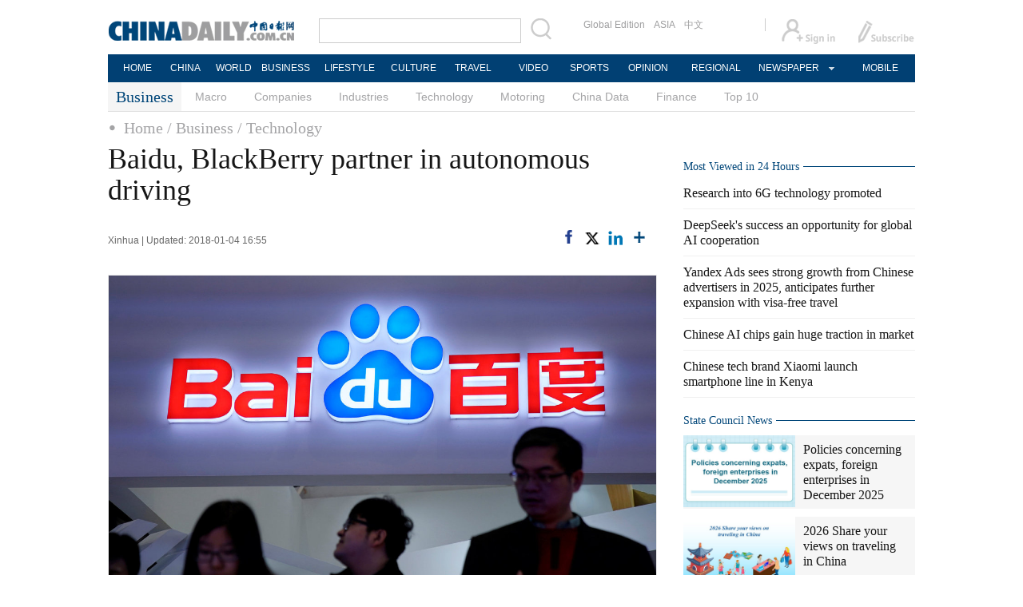

--- FILE ---
content_type: text/html;charset=UTF-8
request_url: http://www.chinadaily.com.cn/a/201801/04/WS5a4dec10a31008cf16da51e2.html
body_size: 11312
content:
<!DOCTYPE html PUBLIC "-//W3C//DTD XHTML 1.0 Transitional//EN" "http://www.w3.org/TR/xhtml1/DTD/xhtml1-transitional.dtd">

<html xmlns="http://www.w3.org/1999/xhtml">
  <head>
    <meta http-equiv="Content-Type" content="text/html; charset=utf-8" />
    <title>Baidu, BlackBerry partner in autonomous driving - Chinadaily.com.cn</title>
    <meta name="keywords" content="China,Baidu,artificial intelligence,BlackBerry,self-driving" />
    <meta name="description" content="Chinese artificial intelligence giant Baidu Wednesday teamed up with Canadian tech firm BlackBerry to work on self-driving technology." />
    
      <meta property="og:xi" content="0" />
      <meta property="og:title" content="Baidu, BlackBerry partner in autonomous driving" />
      <meta property="og:recommend" content="0" />
      <meta property="og:url" content="https://www.chinadaily.com.cn/a/201801/04/WS5a4dec10a31008cf16da51e2.html" />
      <meta property="og:image" content="http://img2.chinadaily.com.cn/images/201801/04/5a4dec10a31008cfb2e99c95.jpeg" />
      
      <meta name="twitter:card" content="summary_large_image" />
      <meta name="twitter:site" content="@ChinaDailyApp" />
      <meta name="twitter:title" content="Baidu, BlackBerry partner in autonomous driving" />
      <meta name="twitter:description" content="Chinese artificial intelligence giant Baidu Wednesday teamed up with Canadian tech firm BlackBerry to work on self-driving technology." />
      
        
        
        
        <meta name="twitter:image:src" content="http://img2.chinadaily.com.cn/images/201801/04/5a4dec10a31008cfb2e99c97.jpeg" />
        
        
        
        <meta name="twitter:image" content="http://img2.chinadaily.com.cn/images/201801/04/5a4dec10a31008cfb2e99c97.jpeg" />
      
      
      
      
      <meta name="shareImg" content="//img2.chinadaily.com.cn/images/201801/04/5a4dec10a31008cfb2e99c95.jpeg" />
      <meta name="msapplication-TileImage" content="https://img2.chinadaily.com.cn/static/common/img/sharelogo2.jpg" />
      <link rel="apple-touch-icon-precomposed" href="https://img2.chinadaily.com.cn/static/common/img/sharelogo2.jpg" />
    
    <link rel="stylesheet" type="text/css" href="//img2.chinadaily.com.cn/static/2017www_business_en/css/bootstrap.min.css" />
    <link rel="stylesheet" type="text/css" href="//img2.chinadaily.com.cn/static/2017www_business_en/css/layout.css?ver=20" />
    <link rel="stylesheet" type="text/css" href="//img2.chinadaily.com.cn/static/2017www_business_en/css/r-content.css?v=134" />
    <link rel="stylesheet" type="text/css" href="//img2.chinadaily.com.cn/static/2017www_business_en/css/r-public.css" />
    <link rel="stylesheet" charset="utf-8" href="//img2.chinadaily.com.cn/static/common/css/share_encontent.css" />
    <script xml:space="preserve" src="//img2.chinadaily.com.cn/static/common/js/html5shiv.js"></script>
    <script xml:space="preserve" src="//img2.chinadaily.com.cn/static/common/js/respond.min.js"></script>
    <link href="//img2.chinadaily.com.cn/h5hack/respond-proxy.html" id="respond-proxy" rel="respond-proxy" />
    <link href="/h5hack/respond.proxy.gif" id="respond-redirect" rel="respond-redirect" />
    <script src="/h5hack/respond.proxy.js" xml:space="preserve"></script>
    <meta name="viewport" content="width=device-width, initial-scale=1.0, minimum-scale=1.0, maximum-scale=1.0, user-scalable=no" />
    <script type="text/javascript" charset="utf-8" rel="stylesheet" xml:space="preserve" src="//img2.chinadaily.com.cn/static/common/js/jquery.min.js"></script>
    <script type="text/javascript" src="//www.chinadaily.com.cn/js/2020/qrcode.min.js" xml:space="preserve"></script><!--二维码生成-->
    <script language="javascript" type="text/javascript" xml:space="preserve" src="//img2.chinadaily.com.cn/static/2017www_business_en/js/bootstrap.min.js"></script>
    <script language="javascript" type="text/javascript" xml:space="preserve" src="//img2.chinadaily.com.cn/static/2017www_business_en/js/content-public.js?v=21"></script>
    <script type="text/javascript" charset="utf-8" rel="stylesheet" xml:space="preserve" src="//img2.chinadaily.com.cn/static/common/js/share.js"></script>
    <script type="text/javascript" charset="utf-8" rel="stylesheet" xml:space="preserve" src="//img2.chinadaily.com.cn/static/common/js/taboolaHead.js"></script>
    <script type="text/javascript" charset="utf-8" rel="stylesheet" xml:space="preserve" src="//img2.chinadaily.com.cn/static/common/js/jweixin-1.0.0.js"></script>
    <script src="//share.chinadaily.com.cn/wxshare/js/jsonps.js" xml:space="preserve"></script>

    <!--[if lt IE 9]>

<style type="text/css">
.zhezhao{
background-color:#ddd;
}
</style>
<![endif]-->
    
      <meta name="articaltype" content="COMPO" />
      <meta name="filetype" content="1" />
      <meta name="publishedtype" content="1" />
      <meta name="pagetype" content="1" />
      <meta name="catalogs" content="59b8d013a3108c54ed7dfca8" />
      <meta name="contentid" content="WS5a4dec10a31008cf16da51e2" />
      <meta name="publishdate" content="2018-01-04" />
      <meta name="editor" content="朱凌青" />
      <meta name="author" content="朱凌青" />
      <meta name="source" content="Xinhua" />

      <!--来源-->
      <meta name="webterren_speical" />
      <meta name="sourcetype" />
    
    
      <!-- NEWSROOM SCRIPT -->
      <script>
        /*  window._newsroom = window._newsroom || [];

        !function (e, f, u) {
          e.async = 1;
          e.src = u;
          f.parentNode.insertBefore(e, f);
        }(document.createElement('script'),
          document.getElementsByTagName('script')[0], '//c2.taboola.com/nr/chinadaily-int/newsroom.js');	*/
      </script>
      <!-- END NEWSROOM SCRIPT -->
    
  </head>
  <body>
    <div id="wx_image" style="display:none;">
      <img src="//www.chinadaily.com.cn/image_e/2020/logo_chinadaily.jpg" />
    </div>
    
      <div class="r-phototitle">
        <!-- AdSame ShowCode: 新版英文2013.10.17 / 新英文内容页-18/2/6 / A1 Begin -->
       <!--   <script type="text/javascript" src="//same.chinadaily.com.cn/s?z=chinadaily&amp;c=2594" charset="gbk" ></script>	-->
        <!-- AdSame ShowCode: 新版英文2013.10.17 / 新英文内容页-18/2/6 / A1 End -->
      </div>
    
    
      <!-- begin响应式遮罩层-->
      <div class="zhezhao"></div>
      <!-- end 响应式遮罩 -->
      <!-- 响应式nav开始 -->
      <nav class="navbartop1">
        <div class="nav-fluid">
          <div class="yinyingceng"></div>
          <button type="button" class="navbutton1 res-m">
            <span class="icon-bar1"></span>
            <span class="icon-bar1"></span>
            <span class="icon-bar1"></span>
          </button>
        </div>
        <div class="img-center res-m">
          <a class="a-center" target="_top" href="//www.chinadaily.com.cn"><img src="//www.chinadaily.com.cn/image_e/2017/logo.png" alt="chinadaily" />
          </a>
        </div>
        <div class="fl-right res-m">
          <a href="//cn.chinadaily.com.cn" target="_top"><img src="//www.chinadaily.com.cn/image_e/2017/cnbut.png" /></a>
        </div>
      </nav>
      <!-- 响应式nav结束 -->
      <ul class="xiao-ul">
        <li><a href="https://newssearch.chinadaily.com.cn/en/search" target="_top"><span>Search</span></a></li>
        <li><a href="https://www.chinadaily.com.cn" target="_top">HOME</a></li>
        <li>
          <a href="https://www.chinadaily.com.cn/china" target="_top">CHINA</a>
        </li>
        <li>
          <a href="https://www.chinadaily.com.cn/world" target="_top">WORLD</a>
        </li>
        <li>
          <a href="https://www.chinadaily.com.cn/business" target="_top">BUSINESS</a>
        </li>
        <li>
          <a href="https://www.chinadaily.com.cn/life" target="_top">LIFESTYLE</a>
        </li>
        <li>
          <a href="https://www.chinadaily.com.cn/culture" target="_top">CULTURE</a>
        </li>
        <li>
          <a href="https://www.chinadaily.com.cn/travel" target="_top">TRAVEL</a>
        </li>
        <li><a href="https://www.chinadaily.com.cn/video" target="_blank">VIDEO</a></li>
        <li>
          <a href="https://www.chinadaily.com.cn/sports" target="_top">SPORTS</a>
        </li>
        <li>
          <a href="https://www.chinadaily.com.cn/opinion" target="_top">OPINION</a>
        </li>
        <li>
          <a href="https://www.chinadaily.com.cn/regional" target="_top">REGIONAL</a>
        </li>
        <li><a href="javascript:void(0)">NEWSPAPER</a></li>
        <li><a href="https://www.chinadaily.com.cn/e/static_e/newmedia" target="_top">MOBILE</a></li>
      </ul>
      <!-- pc头部 -->
      <div class="topBar">
        <div class="logo"><a target="_blank" href="//www.chinadaily.com.cn"><img src="https://www.chinadaily.com.cn/image_e/2016/logo_art.jpg" /></a></div>
        <div class="search">
          <form name="searchform" method="get" action="https://newssearch.chinadaily.com.cn/en/search" onsubmit="return do_search(this)" target="_blank">
            <input name="query" id="searchText" onfocus="clearword(this)" type="text" />
            <span><img src="https://www.chinadaily.com.cn/image_e/2016/fdj_art.gif" style="width:28px;;" onclick="javascript:searchform.submit()" /></span>
          </form>
          <script>
            //<![CDATA[
            function clearword(obj){ 
              obj.value = ''; 
            }
            //]]>
          </script>
        </div>
        <div class="channel">
          <span><a href="http://www.chinadailyglobal.com" target="_blank">Global Edition</a><a href="http://www.chinadailyasia.com/" target="_blank">ASIA</a></span>
          <span><a href="https://cn.chinadaily.com.cn" target="_blank">中文</a><a href="https://language.chinadaily.com.cn" target="_blank" style="display:none;">双语</a><a href="http://www.chinadaily.com.cn/chinawatch_fr/index.html" target="_blank" style="display:none;">Français</a></span>
        </div>
        <div class="topInfo"><a href="https://bbs.chinadaily.com.cn/forum/index.html" target="_blank" style="padding-right: 28px;"><img src="https://www.chinadaily.com.cn/image_e/2016/sign_ico_art.gif" /></a><a href="http://subscription.chinadaily.com.cn/" target="_blank"><img src="https://www.chinadaily.com.cn/image_e/2016/sub_ico_art.gif" /></a></div>
      </div>
      <!-- pc 菜单 -->
      <div class="topNav">
        <ul class="dropdown">
          <li style="width: 60px;"><a href="https://www.chinadaily.com.cn" target="_blank">HOME</a></li>
          <li style=" width:60px;"> <a href="https://www.chinadaily.com.cn/china" target="_blank">CHINA</a></li>
          <li style=" width:65px;">  <a href="https://www.chinadaily.com.cn/world" target="_blank">WORLD</a></li>
          <li style=" width:80px;"> <a href="https://www.chinadaily.com.cn/business" target="_blank">BUSINESS</a></li>
          <li style=" width:80px;"><a href="https://www.chinadaily.com.cn/life" target="_blank">LIFESTYLE</a></li>
          <li style=" width:75px;"> <a href="https://www.chinadaily.com.cn/culture" target="_blank">CULTURE</a></li>
          <li style=" width:75px;">  <a href="https://www.chinadaily.com.cn/travel" target="_blank">TRAVEL</a></li>
          <li style=" width:70px;"><a href="https://www.chinadaily.com.cn/video" target="_blank">VIDEO</a></li>
          <li style=" width:75x;"> <a href="https://www.chinadaily.com.cn/sports" target="_blank">SPORTS</a></li>
          <li style=" width:85px;">  <a href="https://www.chinadaily.com.cn/opinion" target="_blank">OPINION</a></li>
          <li style=" width:90px;"><a href="https://www.chinadaily.com.cn/regional" target="_blank">REGIONAL</a></li>
          <li class="newspaper"><a href="javascript:void(0);">NEWSPAPER</a>
            <ul class="sub_menu">
              <li><a href="http://newspress.chinadaily.net.cn" target="_blank" style="width:110px;">China Daily PDF</a></li>
              <li><a href="https://epaper.chinadaily.com.cn/china" target="_blank" style="width:130px;">China Daily E-paper</a></li>
            </ul>
          </li>
          <li style="width:75px;"><a href="https://www.chinadaily.com.cn/e/static_e/newmedia" target="_blank">MOBILE</a></li>
        </ul>
      </div>
    

    <!-- pc 二级菜单 -->
    <div class="topNav2_art" style="margin-bottom:0px;"> <span>Business</span>
      <ul>    
        <li>
          <a target="_top" shape="rect" href="//www.chinadaily.com.cn/business/economy">Macro</a>
          </li>
        <li>
          <a target="_top" shape="rect" href="//www.chinadaily.com.cn/business/companies">Companies</a>
          </li>
        <li>
          <a target="_top" shape="rect" href="//www.chinadaily.com.cn/business/biz_industries">Industries</a>
          </li>
        <li>
          <a target="_top" shape="rect" href="//www.chinadaily.com.cn/business/tech">Technology</a>
          </li>     
        <li>
          <a target="_top" shape="rect" href="//www.chinadaily.com.cn/business/motoring">Motoring</a>
          </li>
        <li>
          <a target="_top" shape="rect" href="//www.chinadaily.com.cn/business/chinadata">China Data</a>
          </li>
        <li>
          <a target="_top" shape="rect" href="//www.chinadaily.com.cn/business/money">Finance</a>
          </li>
        <li>
          <a target="_top" shape="rect" href="//www.chinadaily.com.cn/business/full_coverage/top1lists">Top 10</a>
          </li>        
      </ul>
    </div>


    <!-- pc 当前栏目 -->
    <div class="topNav3_art"> <span id="bread-nav">
      
        
          <a shape="rect" href="//www.chinadaily.com.cn">Home</a>
          
          
        
      
      
        
          
          <a shape="rect" href="//www.chinadaily.com.cn/business">/ Business</a>
          
        
      
      
        
          
          
          <a shape="rect" href="//www.chinadaily.com.cn/business/tech">/ Technology</a>
        
      
      </span></div>
    <!-- 响应式bread导航 -->
    <ol class="breadcrumb res-m" id="bread-nav1">
      
        
           <li><a shape="rect" href="//www.chinadaily.com.cn">Home</a></li>
          
          
        
      
      
        
          
          <li><a shape="rect" href="//www.chinadaily.com.cn/business">Business</a></li>
          
        
      
      
        
          
          
          <li><a shape="rect" href="//www.chinadaily.com.cn/business/tech">Technology</a></li>
        
      
      <img src="//www.chinadaily.com.cn/image_e/2020/share/share.png" class="share-icon" alt="Share to ..." title="Share to ..." />
    </ol>
    <div class="navholder">    </div>
    <div class="breadholder">    </div>
    <!-- pc 主体开始 -->

    <!-- pc 主体开始 -->
    <div class="main_art">
      <div class="lft_art">

    
      <h1>Baidu, BlackBerry partner in autonomous driving</h1>
      <h2></h2>
      <div class="info">
        <span class="info_l">
          
          Xinhua |
          Updated: 2018-01-04 16:55
        </span>
        <span class="info_r">
          <a title="facebook" style="cursor:pointer; " target="_blank" href="https://www.facebook.com/sharer.php?title=Baidu, BlackBerry partner in autonomous driving&amp;u=https://www.chinadaily.com.cn/a/201801/04/WS5a4dec10a31008cf16da51e2.html"><img src="https://www.chinadaily.com.cn/image_e/2020/facebook.png" height="17px" /></a>
          <a title="twitter" style="cursor:pointer;" target="_blank" href="https://twitter.com/share?text=Baidu, BlackBerry partner in autonomous driving&amp;url=https://www.chinadaily.com.cn/a/201801/04/WS5a4dec10a31008cf16da51e2.html"><img src="https://www.chinadaily.com.cn/image_e/2024/twitter.png" /></a>
          <a title="linkedin" style="cursor:pointer;" target="_blank" href="http://www.linkedin.com/shareArticle?mini=true&amp;title=Baidu, BlackBerry partner in autonomous driving&amp;url=https://www.chinadaily.com.cn/a/201801/04/WS5a4dec10a31008cf16da51e2.html"><img src="https://www.chinadaily.com.cn/image_e/2020/linkedin.png" /></a>
          <a title="More" class="more" style="cursor:pointer; "><img src="//www.chinadaily.com.cn/image_e/2017/more_art.gif" /></a>
        </span>

      </div>


      <div class="moreshare">
        <span class="closesharepc">Share<img src="https://www.chinadaily.com.cn/image_e/2020/timg.jpg" width="20px" height="20px" /></span>
        <a title="weibo" style="cursor:pointer;" target="_blank" href="https://service.weibo.com/share/share.php?appkey=2152474398&amp;type=3&amp;title=Baidu, BlackBerry partner in autonomous driving&amp;pic=http://img2.chinadaily.com.cn/images/201801/04/5a4dec10a31008cfb2e99c95.jpeg&amp;url=https://www.chinadaily.com.cn/a/201801/04/WS5a4dec10a31008cf16da51e2.html"><img src="https://www.chinadaily.com.cn/image_e/2020/weibo.jpg" /></a>
        <a title="weixin" style="cursor:pointer;"><img src="https://www.chinadaily.com.cn/image_e/2020/weixin.jpg" id="weixinqrcode" /></a>
      </div>
      <div id="qrcode">
        <span>Share - WeChat<img src="https://www.chinadaily.com.cn/image_e/2020/timg.jpg" width="20px" height="20px" /></span>
        <div id="qrcodearea">
        </div>
      </div>
      <div class="share">
        <div class="share-core">
          <a title="weibo" target="_blank" href="https://service.weibo.com/share/share.php?appkey=2152474398&amp;type=3&amp;title=Baidu, BlackBerry partner in autonomous driving&amp;pic=http://img2.chinadaily.com.cn/images/201801/04/5a4dec10a31008cfb2e99c95.jpeg&amp;url=https://www.chinadaily.com.cn/a/201801/04/WS5a4dec10a31008cf16da51e2.html"><img src="//www.chinadaily.com.cn/image_e/2020/share/weibo.png" /></a>
          <a title="facebook" target="_blank" href="https://www.facebook.com/sharer.php?title=Baidu, BlackBerry partner in autonomous driving&amp;u=https://www.chinadaily.com.cn/a/201801/04/WS5a4dec10a31008cf16da51e2.html"><img src="//www.chinadaily.com.cn/image_e/2020/share/facebook.png" /></a>
          <a title="twitter" target="_blank" href="https://twitter.com/share?text=Baidu, BlackBerry partner in autonomous driving&amp;url=https://www.chinadaily.com.cn/a/201801/04/WS5a4dec10a31008cf16da51e2.html"><img src="//www.chinadaily.com.cn/image_e/2020/share/twitter.png" /></a>
          <a title="linkedin" target="_blank" href="http://www.linkedin.com/shareArticle?mini=true&amp;title=Baidu, BlackBerry partner in autonomous driving&amp;url=https://www.chinadaily.com.cn/a/201801/04/WS5a4dec10a31008cf16da51e2.html"><img src="//www.chinadaily.com.cn/image_e/2020/share/linkedin.png" /></a>
          <a title="mail" target="_blank" href="mailto:?subject=Shared from Chinadaily.com.cn&amp;body=Baidu, BlackBerry partner in autonomous driving%0D%0Ahttps://www.chinadaily.com.cn/a/201801/04/WS5a4dec10a31008cf16da51e2.html"><img src="//www.chinadaily.com.cn/image_e/2020/share/mail.png" /></a>
          <!-- <a title="linkedin" th:href="'http://www.linkedin.com/shareArticle?mini=true&amp;title='+ ${story.title} + '&amp;url=' + ${story.url}" target="_blank"><img src="//www.chinadaily.com.cn/image_e/2020/share/browser.png"  /></a>
<a title="linkedin" th:href="'http://www.linkedin.com/shareArticle?mini=true&amp;title='+ ${story.title} + '&amp;url=' + ${story.url}" target="_blank"><img src="//www.chinadaily.com.cn/image_e/2020/share/more.png"  /></a>		-->
        </div>
        <div class="share-close">
          <span>CLOSE</span>
        </div>
      </div>
      <div id="Content">
        
        
        <figure class="image" style="display: table;"> 
 <img src="//img2.chinadaily.com.cn/images/201801/04/5a4dec10a31008cfb2e99c93.jpeg" data-from="newsroom" data-mimetype="image/jpeg" id="img-5a4dec10a31008cfb2e99c93"> 
 <figcaption style="display: table-caption; caption-side: bottom;">
   A Baidu sign is seen during the fourth World Internet Conference in Wuzhen, Zhejiang province, December 4, 2017. [Photo/Agencies] 
 </figcaption> 
</figure> 
<p>BEIJING - Chinese artificial intelligence giant Baidu Wednesday teamed up with Canadian tech firm BlackBerry to work on self-driving technology.</p> 
<p>Baidu will use BlackBerry's operating software QNX on its autonomous driving open platform Apollo, according to Baidu.</p> 
<p>Meanwhile, Baidu's smartphone integration software for connected cars,its AI system and high-definition maps will run on BlackBerry's QNX Platform.</p> 
<p>"The partnership will enable carmakers to leap from prototype to production systems, and we will work toward a technological and commercial ecosystem for autonomous driving, intelligent connectivity and smart traffic systems," said Li Zhenyu, head of Baidu's intelligent driving group.</p> 
<p>Baidu rolled out the Apollo Platform last April to speed up the development and production of autonomous vehicles. The project now has over 70 partners across the globe.</p>
        
      </div>
      
      
      
    

      <div class="selectpage">
        <!--移动分页-->
        
      </div>
    

        <!-- show more -->

        <!-- <div class="mb50">
<img src="img/more.jpg" width="685" height="23" /> </div> -->

        <!-- <th:block th:include="@{|/|}+'common/2017en' :: comments"/>	-->
        <!-- Related Stories -->

        <div class="mb20">
          <div class="bt2" style="margin-bottom:5px;"><b>Related Stories</b></div>
          <ul class="lis_art2">
            
              <li><a shape="rect" href="//www.chinadaily.com.cn/a/201801/02/WS5a4b77c8a31008cf16da4b35.html">Chinese companies likely to lead self-driving sector</a></li>
            
            
              <li><a shape="rect" href="//www.chinadaily.com.cn/a/201801/02/WS5a4ad0d1a31008cf16da48cb.html">Travel service firms plan merger to create unified platform</a></li>
            
            
              <li><a shape="rect" href="//www.chinadaily.com.cn/a/201712/20/WS5a399847a31008cf16da244e.html">Top 10 most valuable Chinese brands</a></li>
            
            
              <li><a shape="rect" href="//www.chinadaily.com.cn/a/201712/23/WS5a3dca10a31008cf16da30b7.html">Ctrip, Baidu launch AI pocket translator for tourists</a></li>
            
            
              <li><a shape="rect" href="//www.chinadaily.com.cn/a/201801/03/WS5a4c2f71a31008cf16da4c28.html">Self-driving cars just around the corner</a></li>
            
          </ul>
        </div>

        <div class="mb20 r-phototitle">
          <div class="bt2" style="margin-bottom:15px;">
            <b>  
              
                <a target="_top" shape="rect" href="//www.chinadaily.com.cn/business/businessphotos">Photo</a>
              
            </b>
          </div>
          
            <div class="photo_art">
              
                <div class="p_art">
                  <span><a shape="rect" href="//www.chinadaily.com.cn/a/202512/05/WS69329bf5a310d6866eb2d1a5.html"><img width="227" height="158" src="//img2.chinadaily.com.cn/images/202512/05/69329bf5a310d68600f39ad0.jpeg" /></a></span><a class="t_art" shape="rect" href="//www.chinadaily.com.cn/a/202512/05/WS69329bf5a310d6866eb2d1a5.html">China Eastern launches world's longest flight</a>
                </div>
              
              
                <div class="p_art">
                  <span><a shape="rect" href="//www.chinadaily.com.cn/a/202512/05/WS69326b0da310d6866eb2d11c.html"><img width="227" height="158" src="//img2.chinadaily.com.cn/images/202512/05/69326b0da310d68600f392d5.jpeg" /></a></span><a class="t_art" shape="rect" href="//www.chinadaily.com.cn/a/202512/05/WS69326b0da310d6866eb2d11c.html">Hainan winter trade fair promotes tropical agriculture</a>
                </div>
              
              
                <div class="p_art">
                  <span><a shape="rect" href="//www.chinadaily.com.cn/a/202511/28/WS69296a36a310d6866eb2bf5a.html"><img width="227" height="158" src="//img2.chinadaily.com.cn/images/202512/08/69363e2ba310d68600f3b88b.png" /></a></span><a class="t_art" shape="rect" href="//www.chinadaily.com.cn/a/202511/28/WS69296a36a310d6866eb2bf5a.html">'A date with China' media tour makes stop at 'Futian Wings'</a>
                </div>
              
              
                <div class="p_art" style="clear:both;">
                  <span><a shape="rect" href="//www.chinadaily.com.cn/a/202511/27/WS6927f533a310d6866eb2bb7b.html"><img width="227" height="158" src="//img2.chinadaily.com.cn/images/202511/28/6928f4b7a310d68600f3251a.jpeg" /></a></span><a class="t_art" shape="rect" href="//www.chinadaily.com.cn/a/202511/27/WS6927f533a310d6866eb2bb7b.html">Shenzhen pioneers brain science tech to shape future industries</a>
                </div>
              
              
                <div class="p_art">
                  <span><a shape="rect" href="//www.chinadaily.com.cn/a/202511/25/WS6925094fa310d6866eb2b38e.html"><img width="227" height="158" src="//img2.chinadaily.com.cn/images/202511/25/6925094fa310d68600f2e4f1.jpeg" /></a></span><a class="t_art" shape="rect" href="//www.chinadaily.com.cn/a/202511/25/WS6925094fa310d6866eb2b38e.html">Charting distinctive path for beauty brands</a>
                </div>
              
              
                <div class="p_art">
                  <span><a shape="rect" href="//www.chinadaily.com.cn/a/202511/11/WS6912cac6a310fc20369a46db.html"><img width="227" height="158" src="//img2.chinadaily.com.cn/images/202511/11/6912cac6a310fc20ea9149b8.jpeg" /></a></span><a class="t_art" shape="rect" href="//www.chinadaily.com.cn/a/202511/11/WS6912cac6a310fc20369a46db.html">China Post strives to ensure package delivery for 'Double Eleven' online shopping festival</a>
                </div>
              
            </div>
          
        </div>
      </div>

      <!-- pc 右侧开始 -->
      <div class="mai_r">
        
      <div class="mb20">
        <!-- AdSame ShowCode: 新版英文2013.10.17 / 新英文内容页-18/2/6 / C1 Begin -->
       <!--   <script type="text/javascript" src="//same.chinadaily.com.cn/s?z=chinadaily&amp;c=2599" charset="gbk" ></script>	-->
        <!-- AdSame ShowCode: 新版英文2013.10.17 / 新英文内容页-18/2/6 / C1 End -->
      </div>
    
        <!-- Most Viewed in 24 Hours -->
        <div class="bt2 h24" id="24hours" style="margin-bottom:5px;"> <b><a href="javascript:void(0)" shape="rect">Most Viewed in 24 Hours</a></b></div>
        <ul class="lisBox">
          <script src="//www.chinadaily.com.cn/html/topnews/59b8d00fa3108c54ed7dfc0a.js" xml:space="preserve"></script>
          <script xml:space="preserve">
            /*<![CDATA[*/
            var num;
            document.write('<ul class=\"lisBox\">');
            for(var i=0;i<5;i++){
              num=i+1;
              document.write('<li><a href="'+cd_json[i].url+'" target="_blank">'+cd_json[i].title+'</a></li>');
            }
            document.write('</ul>');
            /*]]>*/
          </script>
        </ul>
        
      <div class="mb20">
        <!-- AdSame ShowCode: 新版英文2013.10.17 / 新英文内容页-18/2/6 / E1 Begin -->
       <!--   <script type="text/javascript" src="//same.chinadaily.com.cn/s?z=chinadaily&amp;c=2600" charset="gbk" ></script>	-->
        <!-- AdSame ShowCode: 新版英文2013.10.17 / 新英文内容页-18/2/6 / E1 End -->
      </div>
    
        
      <!--   <div id="taboola-right-rail-thumbnails"></div>	-->
      <script type="text/javascript">
        /*   window._taboola = window._taboola || [];
        _taboola.push({
          mode: 'alternating-thumbnails-rr',
          container: 'taboola-right-rail-thumbnails',
          placement: 'Right Rail Thumbnails',
          target_type: 'mix'
        });	*/
      </script>
    
        <!--State Counsil News 5a30ea16a3108bc8c67304a4-->
        <div class="bt2 lunbor-600"><b>
          <a href="http://english.gov.cn/" target="_blank" shape="rect">State Council News</a>
          </b></div>
        <div class="tw4Box lunbor-600">
          
            
              <div class="tw4">
                <div class="tw4_p"><a target="_blank" shape="rect" href="https://english.www.gov.cn/policies/featured/202512/31/content_WS6954cfcdc6d00ca5f9a085a6.html"><img width="140" height="90" src="//img2.chinadaily.com.cn/images/202512/31/6954d078a310d68600f51edf.jpeg_w140" /></a></div>
                <div class="tw4_t"><a target="_blank" shape="rect" href="https://english.www.gov.cn/policies/featured/202512/31/content_WS6954cfcdc6d00ca5f9a085a6.html" id="SCN0">Policies concerning expats, foreign enterprises in December 2025</a></div>
              </div>
            
            
              <div class="tw4">
                <div class="tw4_p"><a target="_blank" shape="rect" href="https://english.www.gov.cn/policies/featured/202512/31/content_WS69546c06c6d00ca5f9a08579.html"><img width="140" height="90" src="//img2.chinadaily.com.cn/images/202512/31/69547e65a310d68600f517a2.jpeg_w140" /></a></div>
                <div class="tw4_t"><a target="_blank" shape="rect" href="https://english.www.gov.cn/policies/featured/202512/31/content_WS69546c06c6d00ca5f9a08579.html" id="SCN1">2026 Share your views on traveling in China</a></div>
              </div>
            
          
        </div>
        <div style="clear:both:float:none;">

        </div>
        <!-- Top 10 -->
        <div class="bt2"><b> 
          <a shape="rect">Top 10</a><!--
<cms:column th:attr="columnId='59b8d01ba3108c54ed7dfd7a'">
<a th:href="${column.prUrl}" target="_top" th:text="${column.name}"></a>
</cms:column>-->
          <!-- 更多按钮 -->
          <a href="#" shape="rect"><span class="jiahao"></span></a>
          </b></div>
        <div class="tw8"> 
          
            
              <a target="_blank" shape="rect" href="//www.chinadaily.com.cn/a/202406/21/WS6674afc1a31095c51c50a077.html"><img width="290" height="187" src="//img2.chinadaily.com.cn/images/202406/21/6674afc1a31095c551b3cc26.jpeg" /></a>
              <span class="tw8_t"><a target="_blank" shape="rect" href="//www.chinadaily.com.cn/a/202406/21/WS6674afc1a31095c51c50a077.html">Top 10 countries attracting Chinese tourists</a></span>
              
            
            
        </div>

        <!-- Editor's picks -->
        <div class="bt2"><b>
          <a target="_top" shape="rect" href="//www.chinadaily.com.cn/business/focus">Business focus</a>
          
          <!-- 更多按钮 -->
          <a href="#" shape="rect"><span class="jiahao"></span></a>
          </b></div>
        <div class="tw4Box">
          
            
              <div class="tw4">
                <div class="tw4_p">
                  <a shape="rect" href="//www.chinadaily.com.cn/a/202601/06/WS695c6e8aa310d6866eb32363.html">
                    <img width="140" height="90" src="//img2.chinadaily.com.cn/images/202601/06/695c6e8aa310d68600f5691c.jpeg" />
                  </a>
                </div>
                <div class="tw4_t"><a shape="rect" href="//www.chinadaily.com.cn/a/202601/06/WS695c6e8aa310d6866eb32363.html">Export measures help with sustainable development</a></div>
              </div>
            
            
              <div class="tw4">
                <div class="tw4_p">
                  <a shape="rect" href="//www.chinadaily.com.cn/a/202601/06/WS695c6de6a310d6866eb32359.html">
                    <img width="140" height="90" src="//img2.chinadaily.com.cn/images/202601/06/695c6de6a310d68600f56909.jpeg" />
                  </a>
                </div>
                <div class="tw4_t"><a shape="rect" href="//www.chinadaily.com.cn/a/202601/06/WS695c6de6a310d6866eb32359.html">Tech innovation transforming China's rare earth industry</a></div>
              </div>
            
          
        </div>
        
      <div class="mb20">
        <!-- AdSame ShowCode: 新版英文2013.10.17 / 新英文内容页-18/2/6 / C2 Begin -->
       <!--   <script type="text/javascript" src="//same.chinadaily.com.cn/s?z=chinadaily&amp;c=2601" charset="gbk" ></script>	-->
        <!-- AdSame ShowCode: 新版英文2013.10.17 / 新英文内容页-18/2/6 / C2 End -->
      </div>
    
        <!--China Data  -->
        <div class="bt2"><b>
          
            <a target="_top" shape="rect" href="//www.chinadaily.com.cn/business/chinadata">China Data</a>
          

          </b></div>
        <div class="tw8"> 
          
            
              <a target="_blank" shape="rect" href="//www.chinadaily.com.cn/a/202601/06/WS695c9e7da310d6866eb32409.html"><img width="290" height="187" src="//img2.chinadaily.com.cn/images/202601/06/695cbc7ea310d68600f56fab.jpeg" /></a>
              <span class="tw8_t"><a target="_blank" shape="rect" href="//www.chinadaily.com.cn/a/202601/06/WS695c9e7da310d6866eb32409.html">New Year holiday sees strong growth in travel, consumption</a></span>
              
            
               
        </div>


        <!-- Q&amp;A With CEO -->
        <div class="bt2"><b>
          
            <a target="_top" shape="rect" href="//www.chinadaily.com.cn/business/soe">SOEs</a>
          
          <!-- 更多按钮 -->
          <a href="#" shape="rect"><span class="jiahao"></span></a>
          </b></div>
        <div class="tw4Box">
          
            
              <div class="tw4">
                <div class="tw4_p">
                  <a shape="rect" href="//www.chinadaily.com.cn/a/202511/11/WS69129549a310fc20369a45f2.html">
                    <img width="140" height="90" src="//img2.chinadaily.com.cn/images/202511/11/69129549a310fc20ea9144aa.jpeg" />
                  </a>
                </div>
                <div class="tw4_t"><a shape="rect" href="//www.chinadaily.com.cn/a/202511/11/WS69129549a310fc20369a45f2.html">Fund for SOEs in place to spur innovation</a></div>
              </div>
            
            
              <div class="tw4">
                <div class="tw4_p">
                  <a shape="rect" href="//www.chinadaily.com.cn/a/202510/30/WS690329b0a310f735438b7dbe.html">
                    <img width="140" height="90" src="//img2.chinadaily.com.cn/images/202510/30/690329b0a310f735017fc311.jpeg" />
                  </a>
                </div>
                <div class="tw4_t"><a shape="rect" href="//www.chinadaily.com.cn/a/202510/30/WS690329b0a310f735438b7dbe.html">Special fund to support strategic emerging industries launched in Beijing</a></div>
              </div>
            
          
        </div>


        <!--Special  -->
        <div class="bt2"><b>
          <a target="_top" shape="rect" href="//www.chinadaily.com.cn/business/full_coverage">Special</a>
          
          <!-- 更多按钮 -->
          <a href="#" shape="rect"><span class="jiahao"></span></a>
          </b></div>
        <div class="tw6Box">
          
            
              
                <div class="tw6">
                  <span class="tw6_p"><a shape="rect" href="//www.chinadaily.com.cn/a/202512/03/WS692fce88a310d6866eb2cab6.html"><img width="140" height="90" src="//img2.chinadaily.com.cn/images/202512/03/692fce88a310d68600f36ceb.jpeg" /></a></span>
                  <span class="tw6_t"><a shape="rect" href="//www.chinadaily.com.cn/a/202512/03/WS692fce88a310d6866eb2cab6.html">International Services Shanghai</a></span>
                </div>
              
              
            
            
              
              
                <div class="tw6" style="margin-right:0px;">
                  <span class="tw6_p"><a shape="rect" href="//www.chinadaily.com.cn/a/202511/04/WS69095106a310f215074b8c2b.html"><img width="140" height="90" src="//img2.chinadaily.com.cn/images/202511/04/69095341a310f2154d43373e.jpeg" /></a></span>
                  <span class="tw6_t"><a shape="rect" href="//www.chinadaily.com.cn/a/202511/04/WS69095106a310f215074b8c2b.html">WIC Wuzhen Summit</a></span>
                </div>
              
            
          
        </div>


      </div>  
    </div>

    
      <link rel="stylesheet" type="text/css" href="//img2.chinadaily.com.cn/static/common/css/public_eu.css?v=1222513143" />
      <!-- 响应式回顶部 -->
      <div data-am-widget="gotop" class="am-gotop am-gotop-fixed WIDGET-58db5c3d3f6a4d70c2315464 gotop am-no-layout am-active res-m">
        <span class="am-gotop-title">Top</span>
        <i class="am-gotop-icon am-icon-arrow-up gotop"></i>
      </div>
      <!-- 响应式回顶部结束 -->
      <!--pc回顶部-->
      <div class="hui-dingbu">
        <div class="ding-nei"><a href="">BACK TO THE TOP</a></div>
      </div>
      <!--show mobile手机显示pc页面返回mobile部分-->
      <div class="mobileView" id="mobileView">
        <div class="mobileView-language">
          <div class="mobileView-button mvl-english">
            English
          </div>
          <div class="mobileView-button mvl-chinese">
            <a href="https://cn.chinadaily.com.cn" target="_blank">中文</a>
          </div></div>
        <div class="mobileView-button mobileView-phone" onclick="transView()"><img src="//img2.chinadaily.com.cn/static/common/img/showmobilee.png" /></div>
      </div>

      <!--show mobile手机显示pc页面返回mobile部分- end -->
      <!--底部-->
      <div class="dibu-one"></div>
      <!--底部2-->
      <div class="topNav_art2">
        <ul class="dropdown" style="width:1010px; margin:0 auto;">
          <li style="width: 55px;"><a href="https://www.chinadaily.com.cn" target="_blank">HOME</a></li>
          <li style=" width:55px;"> <a href="https://www.chinadaily.com.cn/china" target="_blank">CHINA</a></li>
          <li style=" width:65px;">  <a href="https://www.chinadaily.com.cn/world" target="_blank">WORLD</a></li>
          <li style=" width:75px;"> <a href="https://www.chinadaily.com.cn/business" target="_blank">BUSINESS</a></li>
          <li style=" width:75px;"><a href="https://www.chinadaily.com.cn/life" target="_blank">LIFESTYLE</a></li>
          <li style=" width:70px;"> <a href="https://www.chinadaily.com.cn/culture" target="_blank">CULTURE</a></li>
          <li style=" width:70px;">  <a href="https://www.chinadaily.com.cn/travel" target="_blank">TRAVEL</a></li>
          <li style=" width:75px;"><a href="https://www.chinadaily.com.cn/video" target="_blank">VIDEO</a></li>
          <li style=" width:65px;"> <a href="https://www.chinadaily.com.cn/sports" target="_blank">SPORTS</a></li>
          <li style=" width:70px;">  <a href="https://www.chinadaily.com.cn/opinion" target="_blank">OPINION</a></li>
          <li style=" width:70px;"><a href="https://www.chinadaily.com.cn/regional" target="_blank">REGIONAL</a></li>
          <li class="newspaper"><a href="javascript:void(0);">NEWSPAPER</a>
            <ul class="sub_menu">
              <li><a href="http://newspress.chinadaily.net.cn" target="_blank" style="width:110px;">China Daily PDF</a></li>
              <li><a href="https://epaper.chinadaily.com.cn/china" target="_blank" style="width:130px;">China Daily E-paper</a></li>
            </ul>
          </li>
          <li><a href="https://www.chinadaily.com.cn/e/static_e/newmedia" target="_blank">MOBILE</a></li>
        </ul>
      </div>
      <!--底部3-->
      <div class="dibu-three">
        <div class="dibu-three-nei">
          <div class="three-left">
            <div class="lo-g"><a target="_blank" href="https://www.chinadaily.com.cn"><img src="https://www.chinadaily.com.cn/image_e/2016/sub/a-1.jpg" /></a></div>

            <div class="lo-a">Copyright 1994 - <script>
              //<![CDATA[
              var oTime = new Date();
              document.write(oTime.getFullYear());
              //]]>
              </script>. All rights reserved. The content (including but not limited to text, photo, multimedia information, etc) published in this site belongs to China Daily Information Co (CDIC). Without written authorization from CDIC, such content shall not be republished or used in any form. Note: Browsers with 1024*768 or higher resolution are suggested for this site.</div>

            <div class="lo-c"><span style="display:none;">License for publishing multimedia online <b><a href="//www.chinadaily.com.cn/2009image_e/permit2010.jpg" target="_blank">0108263</a></b></span><br />
              <br />
              Registration Number: 130349 <img src="//www.chinadaily.com.cn/image_e/2016/sub/a-2.jpg" /></div>
          </div>

          <div class="three-midd">
            <div class="midd-a"><a href="https://www.chinadaily.com.cn/e/static_e/about" target="_blank">About China Daily</a></div>

            <div class="midd-a"><a href="https://www.chinadaily.com.cn/e/static_e/advertiseonsite" target="_blank">Advertise on Site</a></div>

            <div class="midd-a"><a href="https://www.chinadaily.com.cn/e/static_e/contact" target="_blank">Contact Us</a></div>

            <div class="midd-a"><a href="http://chinadaily.zhiye.com/" target="_blank">Job Offer</a></div>

            <div class="midd-a"><a href="https://www.chinadaily.com.cn/static_e/Expat_Employment.html" target="_blank">Expat Employment</a></div>
          </div>

          <div class="three-right">
            <div class="right-a">FOLLOW US</div>

            <div class="right-b"><span><a href="http://www.facebook.com/chinadaily" target="_blank"><img src="https://www.chinadaily.com.cn/image_e/2016/sub/a-3.jpg" border="0" /></a></span> 

              <span><a href="https://twitter.com/ChinaDailyUSA" target="_blank"><img src="https://www.chinadaily.com.cn/image_e/2024/a-5.jpg?ver=2" border="0" /></a></span></div>
          </div>
        </div>
      </div>
      <!-- 响应式foot -->
      <footer class="mobile-foot">
        <div class="mobile-miscs res-m">
          <div class="showDesktop"><span class="showDesktop-English"><img src="//img2.chinadaily.com.cn/static/common/img/mEnglish.png" /></span>
            <span class="showDesktop-Chinese"><a href="//cn.chinadaily.com.cn"><img src="//img2.chinadaily.com.cn/static/common/img/mChinese.png" /></a></span>
            <span class="showDesktop-Desktop" id="showpc" onclick="transView()"><img src="//img2.chinadaily.com.cn/static/common/img/showDesktop.png" /></span></div>
          <p class="footer-p">
            Copyright 1994 - <script>
            //<![CDATA[ 
            var oTime = new Date();
            document.write(oTime.getFullYear());
            //]]>
            </script>. All rights reserved. The content (including but not limited to text, photo, multimedia information, etc) published in this site belongs to China Daily Information Co (CDIC). Without written authorization from CDIC, such content shall not be republished or used in any form.
          </p>
        </div>
      </footer>
      <!-- 响应式foot 结束-->
      <script type="text/javascript">
        //<![CDATA[
        var toggleBtn = document.getElementById('showpc');
        var vp = document.querySelector('meta[name=viewport]');
        var vpHtml = document.getElementById('showpc');
        vpHtml.style.display = 'display';
        var flag = 0;
        function transView(){
          var x = (flag) ? 'initial-scale=1' : 'width=1200';
          var  relax = (flag) ? 'none' : 'block';
          vp.setAttribute('content', x);
          document.getElementById("mobileView").style.display=relax;

          flag^=1;
        };
        /*toggleBtn.addEventListener('click',transView())*/

        //]]>
      </script> 
    

    <div class="share">
      <div class="share-core">
        <a title="weibo" shape="rect" href="http://v.t.sina.com.cn/share/share.php?appkey=2152474398&amp;type=3&amp;title=Baidu, BlackBerry partner in autonomous driving&amp;pic=http://img2.chinadaily.com.cn/images/201801/04/5a4dec10a31008cfb2e99c95.jpeg&amp;url=https://www.chinadaily.com.cn/a/201801/04/WS5a4dec10a31008cf16da51e2.html"><img src="//www.chinadaily.com.cn/image_e/2020/share/weibo.png" /></a>
        <a title="facebook" target="_blank" shape="rect" href="https://www.facebook.com/sharer.php?title=Baidu, BlackBerry partner in autonomous driving&amp;u=https://www.chinadaily.com.cn/a/201801/04/WS5a4dec10a31008cf16da51e2.html"><img src="//www.chinadaily.com.cn/image_e/2020/share/facebook.png" /></a>
        <a title="twitter" target="_blank" shape="rect" href="https://twitter.com/share?text=Baidu, BlackBerry partner in autonomous driving&amp;url=https://www.chinadaily.com.cn/a/201801/04/WS5a4dec10a31008cf16da51e2.html"><img src="//www.chinadaily.com.cn/image_e/2020/share/twitter.png" /></a>
        <a title="linkedin" target="_blank" shape="rect" href="http://www.linkedin.com/shareArticle?mini=true&amp;title=Baidu, BlackBerry partner in autonomous driving&amp;url=https://www.chinadaily.com.cn/a/201801/04/WS5a4dec10a31008cf16da51e2.html"><img src="//www.chinadaily.com.cn/image_e/2020/share/linkedin.png" /></a>
        <a title="mail" target="_blank" shape="rect" href="mailto:?subject=Shared from Chinadaily.com.cn&amp;body=Baidu, BlackBerry partner in autonomous driving%0D%0Ahttps://www.chinadaily.com.cn/a/201801/04/WS5a4dec10a31008cf16da51e2.html"><img src="//www.chinadaily.com.cn/image_e/2020/share/mail.png" /></a>
        <!-- <a title="linkedin" th:href="'http://www.linkedin.com/shareArticle?mini=true&amp;title='+ ${story.title} + '&amp;url=' + ${story.url}" target="_blank"><img src="//www.chinadaily.com.cn/image_e/2020/share/browser.png"  /></a>
<a title="linkedin" th:href="'http://www.linkedin.com/shareArticle?mini=true&amp;title='+ ${story.title} + '&amp;url=' + ${story.url}" target="_blank"><img src="//www.chinadaily.com.cn/image_e/2020/share/more.png"  /></a>		-->
      </div>
      <div class="share-close">
        <span>CLOSE</span>
      </div>
    </div>
    
      <div style="display:none">
        <script type="text/javascript">
          //<![CDATA[
          document.write(unescape("%3Cscript src='//cl2.webterren.com/webdig.js?z=16' type='text/javascript'%3E%3C/script%3E"));
          //]]>
        </script>
        <script type="text/javascript">
          //<![CDATA[
          wd_paramtracker("_wdxid=000000000000000000000000000000000000000000")
          //]]>
        </script>
      </div>
      <!--心动统计系统 -->
      <script src="https://xd.cdurl.cn/xdsens/autotrack.js" type="text/javascript" data-config="{'host':'//xd.cdurl.cn/receiver', 'project':'Chinadailyvideo','token':'a5a00812e91149238d371a308cb61e40'}"></script>
    
    
      <div style="display:none;">
        <!--  <script src="//s13.cnzz.com/stat.php?id=3089622&amp;web_id=3089622" language="JavaScript"></script>	-->
        <!-- Start Alexa Certify Javascript -->
        <!--  <script type="text/javascript">
//<![CDATA[
_atrk_opts = { atrk_acct:"uM+9j1a8Dy00qn", domain:"chinadaily.com.cn",dynamic: true};
(function() { var as = document.createElement('script'); as.type = 'text/javascript'; as.async = true; as.src = "https://certify-js.alexametrics.com/atrk.js"; var s = document.getElementsByTagName('script')[0];s.parentNode.insertBefore(as, s); })();
//]]>
</script>
<noscript><img src="https://certify.alexametrics.com/atrk.gif?account=uM+9j1a8Dy00qn" style="display:none" height="1" width="1" alt="" /></noscript>	-->
        <!-- End Alexa Certify Javascript -->  
      </div>

    

    <div id="SCN">&#160;</div>

    <!--State Council-->
    <script type="text/javascript" xml:space="preserve">
      //<![CDATA[
      function iFrameScn(){
        var oHref0 = document.getElementById("SCN0").getAttribute("href");
        var oHref1 = document.getElementById("SCN1").getAttribute("href"); 
        var oDiv =  document.getElementById("SCN");

        var oScnIframe = "<iframe src='" + oHref0 + "' style='display:none' ></iframe>" +"<iframe src='"+oHref1+"' style='display:none' ></iframe>";


        oDiv.innerHTML = oScnIframe;

      }
      iFrameScn();
      //]]>
    </script>

    <script type="text/javascript" xml:space="preserve">  
      //<![CDATA[
      jq(document).ready(function () {
        function is_weixin(){
          var ua = navigator.userAgent.toLowerCase();
          if(ua.match(/MicroMessenger/i)=="micromessenger") {
            return true;
          } else {
            return false;
          }
        }
        var url =location.href;
        if(is_weixin()){
          jq.post('https://share.chinadaily.com.cn/wxshare/api/wxinit', {url:url}, function(data){
            wx.config({
              debug: false,
              appId: data.appid,
              timestamp: data.timestamp,
              nonceStr: data.noncestr,
              signature: data.sign,
              jsApiList: ['onMenuShareTimeline','onMenuShareAppMessage']
            }),
              wx.ready(function(){
              wx.onMenuShareTimeline({
                title: 'Baidu, BlackBerry partner in autonomous driving',
                link: url,
                imgUrl: 'http://img3.chinadaily.com.cn/static/common/img/sharelogo.png'
              });
              var data = {
                title: 'Baidu, BlackBerry partner in autonomous driving',
                desc: 'Chinese artificial intelligence giant Baidu Wednesday teamed up with Canadian tech firm BlackBerry to work on self-driving technology.',
                link: url,
                imgUrl: 'http://img3.chinadaily.com.cn/static/common/img/sharelogo.png'
              };
              wx.onMenuShareAppMessage(data);
            }),
              wx.error(function(res){
              console.log("微信验证失败!");
            })
          });
        }

      });
      //]]>
    </script>
  </body>
 
       <script>
    //<![CDATA[
    document.addEventListener("DOMContentLoaded", function() {
      // 获取div#Content中的所有iframe
      const contentDiv = document.getElementById('Content');
      if (contentDiv) {
        const targetIframes = contentDiv.querySelectorAll("iframe");
        
        // 遍历并执行调整函数
        targetIframes.forEach(iframe => {
          adjustIframeContainerSize(iframe);
        });
      } else {
        console.warn('未找到div#Content元素');
      }
    });

    function adjustIframeContainerSize(iframe) {
      if (!iframe) {
        console.warn('未找到 iframe 元素');
        return;
      }

      // 获取iframe的ID
      const iframeId = iframe.id.replace(/[^a-zA-Z]/g, "");
      console.log(iframeId)
      let vr;

      // 根据不同ID设置不同的ra值
      if (iframeId === 'playerFrameN') {
        // 从src中提取ra参数
        const iframeSrc = iframe.src;
        console.log("当前 iframe 的 src:", iframeSrc);
        
        try {
          const videoUrl = new URL(iframeSrc);
          vr = videoUrl.searchParams.get("ra") || "16:9";
        } catch (e) {
          console.error("解析URL失败:", e);
          vr = "16:9"; // 解析失败时使用默认值
        }
      } else if (iframeId === 'playerFrameV') {
        // 固定为9:16
        vr = "9:16";
      } else if (iframeId === 'playerFrameP') {
        // 固定为16:9
        vr = "16:9";
      } else {
        // 对于其他ID的iframe，使用默认比例
        console.log(`未处理的iframe ID: ${iframe.id}，使用默认比例`);
        vr = "16:9";
        return; // 如果不需要处理其他ID的iframe，可以取消此行注释
      }

      console.log(`iframe ID: ${iframe.id}，使用的比例值:`, vr);

      // 解析宽高比
      const ratioParts = vr.split(":").map(Number);
      if (ratioParts.length !== 2 || isNaN(ratioParts[0]) || isNaN(ratioParts[1])) {
        console.error("无效的比例值，使用默认16:9");
        ratioParts = [16, 9];
      }
      const [videoW, videoH] = ratioParts;
      const videoRatio = videoW / videoH;

      // 调整iframe尺寸
      const parent = iframe.parentElement;
      if (!parent) {
        console.warn('iframe没有父元素');
        return;
      }
      
      const parentWidth = parent.offsetWidth;
      
      function isMobileDevice() {
        return /Harmony|OpenHarmony|Android|webOS|iPhone|iPad|iPod|BlackBerry|IEMobile|Opera Mini/i.test(navigator.userAgent);
      }

      function updateContainerWidth() {
        if (isMobileDevice()) {
          console.log("这是移动设备");
          iframe.style.width = parentWidth + "px";
          iframe.style.height = parentWidth / videoRatio + "px";
        } else {
          console.log("这是PC/桌面设备");
          if (videoRatio > 1) {
            iframe.style.width = parentWidth + "px";
            iframe.style.height = parentWidth / videoRatio + "px";
          } else {
            iframe.style.width = parentWidth * 0.6 + "px";
            iframe.style.height = (parentWidth * 0.6) / videoRatio + "px";
          }
        }
        console.log(`width: ${iframe.style.width}, height: ${iframe.style.height}`);
      }

      updateContainerWidth();
      iframe.addEventListener("load", updateContainerWidth);
      // 监听窗口大小变化，重新调整尺寸
      window.addEventListener("resize", updateContainerWidth);
    }
    //]]>
</script>
    
</html>


--- FILE ---
content_type: text/css;charset=UTF-8
request_url: http://img2.chinadaily.com.cn/static/2017www_business_en/css/layout.css?ver=20
body_size: 6011
content:
@charset "utf-8";
body {padding: 0px;color: #161616;font-family: "Times New Roman", Times, serif; margin:0px;}
ul,li{list-style-type: none;padding: 0px;margin: 0px;}
a:link{font-family:  "Times New Roman", Times, serif;color: #161616;text-decoration: none;}
li,ul,img{margin:0px; padding:0px; border:0px;}
a:hover {text-decoration: underline;}
a:visited {color: #161616;text-decoration: none;}
h1,h2,h3,h4,h5,h6{margin:0px; padding:0px;}
p{padding:0px; margin:0px;}
a.ad{display:block;position:relative;width:fit-content;overflow:auto;}
a.ad:after{content: url(//www.chinadaily.com.cn/image_e/2019/ad02.png);position:absolute;right:0; bottom:0;z-index:100;margin:0 0px 0 0;}
/*logo搜索*/
.topBar{overflow:hidden; width:1010px; margin:0 auto; padding-top:23px; padding-bottom:13px;}
.logo{float:left; margin-right:30px; padding:2px 0px 0px;}
.search{float: left;padding-right: 35px;}
.search input{float: left;height: 27px;width: 247px;border: 1px solid #ccc;margin-right: 12px;}
.channel{float: left;font-size: 12px;font-family: Arial;padding-right: 30px;border-right: 1px solid #ccc;width: 200px;}
.channel a {color: #9e9e9f;text-decoration: none;margin-right: 5px;margin-bottom: 0px;display: block;float: left;padding: 1px 3px;font-family: Arial;}
.channel a:hover {background: #004679;color: #FFF;}
.channel span {float:left;}
.topInfo{float:left; padding-left:18px;}
.topInfo a{display:block; float:left;}
.topInfo_art{float: left;padding-left: 20px;}
.topInfo_art a{display: block;float: left;padding-left: 23px;}
/*logo搜索结束*/

/*导航菜单*/
.topNav{width: 1010px;background: #004679;margin: 0 auto 0px auto;}
.dropdown{position: relative;background-color: #014073;height: 35px;font-size: 12px;font-family: Arial, Helvetica, sans-serif;line-height: 35px;color: #FFF;}
.topNav .dropdown li a {font-family: Arial, Helvetica, sans-serif;color: #FFF;display:block;width:74px;text-align:center;}
.dropdown li{float: left;zoom: 1;height: 35px;text-align: left;}
.dropdown li span a{display: block;color: #FFF;height: 25px;font-size: 14px;float: left;text-decoration: none;font-weight: bold;line-height: 25px;padding-right: 8px;
padding-left: 7px;}
.dropdown li span a:hover{;color: #FFF;}
.dropdown a:active{ color: #ffa500; }
.dropdown li:last-child a{ border-right: none; } 
.dropdown li:hover {color: #FFF;position: relative;}
.dropdown ul{visibility: hidden;position: absolute;top: 100%;left: -39px;width: 150px;}
.dropdown ul li{font-weight: normal;float: left;background-color: #014073;height: 25px;color: #FFF;border-width: 0px;filter: Alpha(Opacity=85, Style=0);opacity: 0.85;}
.dropdown ul li a{display: block;height: 25px;text-decoration: none;color: #FFF;line-height: 25px;width: 115px;} 
.dropdown ul li a:hover{background-color: #006599;}
.dropdown ul ul{left: 100%;top: 0;}
.dropdown li:hover > ul{ visibility: visible; }
.dropdown li .sub_menu {background-color: #014073;filter: Alpha(Opacity=85, Style=0);opacity: 0.85;padding-top: 5px;padding-right: 5px;padding-bottom: 5px;padding-left: 5px;z-index:3;}
.sub_menu li a:hover{background-color: #0C0;}
.newspaper {width: 115px;background-image: url(//www.chinadaily.com.cn/image_e/2013/arr_bot.gif);background-repeat: no-repeat;background-position: 88px center;}
/*导航菜单-end*/

/*次导航*/
.topNav2_art {width: 1010px;margin-right: auto;margin-left: auto;overflow: hidden;margin-bottom: 0px;border-bottom-width: 1px;border-bottom-style: solid;
border-bottom-color: #e0e0e0;}
.topNav2_art span{float:left; width:92px; height:36px; background:#f5f5f5; text-align:center; line-height:36px; font-size:20px; font-family: "Times New Roman", Times, serif; color:#004679;}
.topNav2_art ul{ line-height:36px; }
.topNav2_art li{float:left;}
.topNav2_art li a{ display:block;height:36px; font-size:14px; font-family:Arial, Helvetica, sans-serif;color:#a4a4a6; padding-left:17px; padding-right:17px;}
.topNav2_art li a:hover{text-decoration: none;background: url(//www.chinadaily.com.cn/image_e/2016/sub/artDg.jpg) repeat-x center bottom;}
/*次导航-end*/

/*次导航4*/
.topNav4_art {width: 1010px;margin-right: auto;margin-left: auto;overflow: hidden;margin-bottom: 30px;border-bottom-width: 1px;border-bottom-style: solid;border-bottom-color: #e0e0e0;margin-bottom:15px;}
.topNav4_art span{float: left;width: 92px;height: 36px;background: #f5f5f5;text-align: center;line-height: 36px;font-size: 22px;font-family: "Times New Roman", Times, serif;color: #004679;}
.topNav4_art ul{ line-height:36px; }
.topNav4_art li{float:left;}
.topNav4_art li{display: block;height: 36px;font-size: 18px;font-family: Arial, Helvetica, sans-serif;color: #a4a4a6;padding-left: 17px;padding-right: 17px;}
.topNav4_art li a{font-size: 18px;font-family: Arial, Helvetica, sans-serif;color: #a4a4a6;}
/*次导航4-end*/

.main{width: 1010px;margin-right: auto;margin-left: auto;overflow: hidden;}

/*focus-begin*/
.cont-roll{
	width: 490px;
	height: 316px;
}
.focus{overflow: hidden;}  
.focus img{width: 490px;height: 316px;} 
.focus .shadow .title{ margin:0px; padding:0px;}
.focus .shadow .title a{text-decoration: none;color: #FFF;font-size: 14px;font-weight: bolder;overflow: hidden;}
.focus .btn{ bottom:34px; left:510px; overflow:hidden; zoom:1;} 
.focus .btn a{position:relative; display:inline; width:13px; height:13px; border-radius:7px; margin:0 5px;color:#B0B0B0;font:12px/15px "\5B8B\4F53"; text-decoration:none; text-align:center; outline:0; float:left; background:#D9D9D9; }  
.focus .btn a:hover,.focus .btn a.current{  cursor:pointer;background:#fc114a;}  
.focus .fPic{ margin:0px; padding:0px;}  
.focus .D1fBt{ overflow:hidden; zoom:1;  height:16px; z-index:10;  }  
.focus .shadow{width: 490px;bottom: 0;left: 0px;z-index: 10;display: block;text-align: left;position: relative;height: 70px;top: -70px;background: url(//www.chinadaily.com.cn/image_e/2016/sub/focusLine.png) repeat-x;}  
.focus .shadow h3{font-size: 16px;line-height: 19px;color: #FFF;font-weight: normal;margin-top: 0px;margin-bottom: 10px;margin-left: 15px;margin-right: 20px;
width: 470px;height: 30px;padding-top: 40px;padding-right: 0px;padding-bottom: 0px;padding-left: 0px;}
.focus .shadow h3 a{color:#fff; text-decoration:none; font-size:16px;}
.focus .fcon{width: 490px;float: left;display: none;margin: 0px;padding: 0px;}  
.focus .fcon img{ display:block; }  
.focus .fbg{}  
.focus .fbg div{margin:4px auto 0;overflow:hidden;zoom:1;height:14px}    
.focus .D1fBt a{position:relative; display:inline; width:12px; height:12px; border-radius:7px; margin:0 5px;color:#B0B0B0;font:12px/15px "\5B8B\4F53"; text-decoration:none; text-align:center; outline:0; float:left; }    
.focus .D1fBt img{display:none}    
.focus .D1fBt i{display:none; font-style:normal; }    
.focus .prev,.focus .next{position: absolute;width: 40px;height: 74px;background: url(//www.chinadaily.com.cn/image_e/2016/sub/focus_btn.png) no-repeat;right: 0px;}
.focus .prev{background-position: 0 -74px;cursor: pointer;
*margin:20px 0px 0px -490px;margin-right: 0px;margin-bottom: 0px;left: 0px;top: 120px;}  
.focus .next{background-position: -40px -74px;cursor: pointer;right: -40px;*margin:20px 0px 0px 0px;																																													margin-right: 0px;margin-bottom: 0px;top: 120px;*right: 450px;}  
.focus .prev:hover{  background-position:0 0; }  
.focus .next:hover{background-position: -40px 0;}  
.gj{margin: 0px auto;padding: 0px;width: 450px;position: absolute;z-index: 33;}
/*focus-end*/
.c_tMain{
	width: 1010px;
	overflow: hidden;
	margin-top: 15px;
	margin-right: auto;
	margin-bottom: 25px;
	margin-left: auto;
}
.c_tMain .tmL{width: 490px;float: left;}
.c_tMain .tmL .twBox{overflow:hidden;}
.c_tMain .tmL .twBox a{width: 153px;float: left;margin-right: 10px;background: #f6f6f6;display: block;text-decoration: none;font-size: 20px;line-height: 23px;height: 208px;overflow: hidden;cursor: pointer;}
.c_tMain .tmL .twBox a .txt1{padding-top: 8px;padding-right: 8px;padding-left: 8px;display: block;font-weight: normal;}
.c_tMain .tmL .twBox a .txt1:hover {text-decoration: none;}
.c_tMain .tmR{width: 500px;float: right;}
.c_tMain .tmR .twBox{margin-bottom: 10px;overflow: hidden;}
.c_tMain .tmR .txtBox{overflow: hidden;font-family: "Times New Roman", Times, serif;}
.c_tMain .tmR .txtBox a {padding: 10px;float: left;background: #f6f6f6;font-size: 20px;}
.c_tMain .tmR .txtBox a span{color: #004679;font-size: 20px;text-decoration: none;line-height: 23px;}
.c_tMain .tmR .txtBox a:hover {background: #e6e6e6;text-decoration: none;cursor: pointer;}
.c_tMain .tmR .txtBox .txt2{width: 270px;margin-right: 10px;height: 117px;
	padding: 10px;
}
.c_tMain .tmR .txtBox .txt2 b {color: #b8b8b8;}
.c_tMain .tmR .txtBox .txt3{width: 180px;height: 117px;}
.c_tMain .tmR .Txt h1 a {font-size: 30px;font-weight: normal;line-height: 33px;font-family: "Times New Roman", Times, serif;}
.c_tMain .tmR .Txt{width: 215px;float: left;}
.c_tMain .tmR .Txt p {font-family: Georgia, "Times New Roman", Times, serif;font-size: 13px;color: #7f7f7f;line-height: 16px;	}
.c_tMain .tmR .Txt p a{padding-left: 12px;padding-top: 5px;background-image: url(//www.chinadaily.com.cn/image_e/2016/sub/point.gif);background-repeat: no-repeat;background-position: left 10px;display:block;}
.c_tMain .tmR .Pic{width: 263px;float: right;overflow: hidden;cursor: pointer;}
.c_tMain .tmR .ad1 {margin-top: 15px;}
/*main-begin*/
/*mai_l-begin*/
.mai_l{width: 695px;float: left;}
.bt1 {line-height: 23px;height: 30px;font-family: "Times New Roman", Times, serif;font-size: 20px;font-weight: normal;background: url(//www.chinadaily.com.cn/image_e/2016/sub/btBg.gif) repeat-x center;
margin-bottom: 10px;overflow: hidden;}
.bt1 b{font-weight: normal;display: block;background-color: #FFF;float: left;padding-right: 5px;color: #004679;}
.bt1 b a{font-weight: normal;display: block;background-color: #FFF;float: left;padding-right: 0px;color: #004679;}
.tw2 {overflow: hidden;margin-bottom: 25px;}
.tw2_l {float: left;width: 290px;}
.tw2_l_t {display: block;font-family:  "Times New Roman", Times, serif;font-size: 22px;background-color: #004679;height: 75px;padding-top: 10px;padding-right: 15px;padding-bottom: 10px;padding-left: 15px;}
.tw2_l_t:hover {background-color: #003f6d;}
.tw2_l_t a {color: #FFF;}
.tw2_l_t a:hover{text-decoration:none;}
.tw2_r{width: 394px;float: right;}

.tBox2 {height: 106px;width: 162px;padding: 15px;font-family: "Times New Roman", Times, serif;font-size: 18px;margin-right: 10px;float: left;line-height: 21px;}
.tBox2 span {margin-right: 8px;}
.tBox2 span a {color: #0261a7;font-size: 18px;}
.tBox2 span a:hover {background-color: #ebebeb;}
.tBox2{background-color: #f6f6f6;}
.tBox2:hover {background-color: #ebebeb;}
.tBox2 a:hover {text-decoration: none;}

.mb10{margin-bottom:10px; overflow:hidden;}

.tw3 {overflow: hidden;margin-bottom: 25px;}
.tw3_l {float: left;width: 394px;}
.tw3_r {float: right;width: 290px;}
.tw3_l_t:hover{background-color: #ebebeb;}
.tw3_l_t a:hover{text-decoration: none;}
.tw3_l_t {padding: 10px 15px 10px 15px;display: block;font-family:  "Times New Roman", Times, serif;font-size: 20px;background-color: #f6f6f6;height: 63px;line-height: 23px;}
.tw3_l_t a {color: #161616;}
.tBox3 {height: 110px;width: 172px;font-family: "Times New Roman", Times, serif;font-size: 18px;margin-right: 10px;float: left;line-height: 21px;padding: 10px;}
.tBox3 span {margin-right: 8px;}
.tBox3 span a {color: #0261a7;font-size: 18px;}
.tBox3 span a:hover {background-color: #ebebeb;}
.tBox3{background-color: #f6f6f6;}
.tBox3:hover {background-color: #ebebeb;}
.tBox3 a:hover {text-decoration: none;}
.tw3_01{background-color: #f6f6f6;}
.tw3_01_p {float: left;height: 130px;width: 200px;display: block;}
.tw3_01_t {display: block;font-size: 18px;line-height: 21px;float: left;padding: 10px;width: 173px;}
.tw3_01:hover {background-color: #ebebeb;}
.tw3_01 a:hover {text-decoration: none;}

/*mai_l-end*/
/*mai_r-begin*/
.mai_r{width: 290px;float: right;}
.bt2 {
	line-height: 17px;
	height: 17px;
	font-family: "Times New Roman", Times, serif;
	font-size: 14px;
	font-weight: normal;
	background: url(//www.chinadaily.com.cn/image_e/2016/sub/btBg.gif) repeat-x center;
	margin-bottom: 10px;
	overflow: hidden;
}
.bt2 b{font-weight: normal;display: block;background-color: #FFF;float: left;padding-right: 5px;color: #004679;}
.bt2 b a{font-weight: normal;display: block;background-color: #FFF;float: left;padding-right: 0px;color: #004679;}
.bt_art a {color: #004679;}
.lisBox {margin-bottom: 20px;}
.lisBox li {padding-top: 10px;padding-bottom: 10px;font-size: 16px;border-bottom-width: 1px;border-bottom-style: solid;border-bottom-color: #f0f0f0;line-height: 19px;}
.lisBox li:hover {background-color: #f8f8f8;}
.lisBox li a:hover {text-decoration: none;}

.tw4 {
	background-color: #f6f6f6;
	min-height: 90px;
	margin-bottom: 10px;
  overflow:auto;
}
.tw4:hover {
	background-color: #ebebeb;
}
.tw4_p {float: left;height: 90px;width: 140px;}
.tw4_t {float: left;width: 130px;font-size: 16px;line-height: 19px;padding-top: 8px;padding-right: 10px;padding-bottom: 8px;padding-left: 10px;}
.tw4Box{padding-top: 0px;margin-bottom: 20px;overflow:auto;}
.tw5{width: 346px;}
.tw5_t {padding: 15px;display: block;font-family:  "Times New Roman", Times, serif;font-size: 16px;background-color: #004679;line-height: 19px;}
.tw5_t a {color: #FFFFFF;}
.tw5Box{padding-top:10px; margin-bottom:30px;}
.tw6 {float: left;width: 140px;font-size: 16px;line-height: 19px;margin-right: 10px;}
.tw6_p{height: 90px;width: 140px;display: block;}
.tw6_t {
	display: block;
	padding-top: 7px;
	padding-bottom: 20px;
	padding-right: 7px;
	padding-left: 7px;
	background-color: #f6f6f6;
}
.tw6Box {margin-bottom: 20px;overflow: hidden;}
.bt3 {margin-bottom: 10px;}
.tw7 {float: left;width: 168px;font-size: 16px;line-height: 19px;margin-right: 10px;background-color: #f0f0f0;}
.tw7_p{height: 109px;width: 168px;margin-bottom: 13px;display: block;}
.tw7_t {padding-left: 13px;padding-right: 13px;display: block;font-size: 16px;line-height: 19px;
padding-bottom: 20px;}
.tw7Box {overflow: hidden;}

.tw8 {
	width: 290px;
	margin-bottom: 20px;
}

.tw8_t:hover{
	text-decoration: underline;
}
.tw8_t {
	display: block;
	font-family: "Times New Roman", Times, serif;
	font-size: 14px;
	line-height: 17px;
	padding-top: 10px;
}
.tw8_t a {color: #161616;}
/*mai_r-end*/

/*回顶部*/
.hui-dingbu{margin:0px;padding:0px;background:#F6F6F6;}
.ding-nei{margin:0px auto;padding:10px 0px;width:1200px;font-family:"Times New Roman", Times, serif;color:#161616;font-size:24px;text-align:center;}
.ding-nei a:link,.ding-nei a:visited{text-decoration: none;color: #161616;font-size: 24px;}
.dibu-one{margin:0px;padding:0px;background:#B9B9B9;}
.dibu-one-nei{margin:0px auto;padding:40px 0px;width:1200px;font-family:Arial, Helvetica, sans-serif;color:#fff;font-size:12px;}
.dibu-one-nei a:link,.dibu-one-nei a:visited{text-decoration: none;color: #fff;font-family: Arial;}
.dibu-one-nei a:hover{text-decoration:underline;}
.di-a{margin:0px 0px 15px 0px;padding:0px;}
/*bot导航*/
.topNav_art2{background-color: #014073;}
.topNav_art2 .dropdown li a {font-family: Arial, Helvetica, sans-serif;color: #FFF;display:block;width:74px;text-align:center;}
/*底部3*/
.dibu-three{margin:0px;padding:35px 0px;background:#004679;overflow:hidden;}
.dibu-three-nei{margin:0px auto;padding:0px;width:1010px;}
.three-left{margin:0px;padding:0px;float:left;width:445px;}
.lo-g{margin:0px;padding:0px;}
.lo-a{margin:15px 0px 0px 0px;padding:0px;font-size:12px;color:#ccc;font-family:Arial, Helvetica, sans-serif;line-height:18px;}
.lo-b{margin:25px 0px 0px 0px;padding:0px;font-size:12px;color:#ccc;font-family:Arial, Helvetica, sans-serif;line-height:18px;}
.lo-c{margin: 25px 0px 0px 0px;padding: 0px;font-size: 12px;color: #ccc;font-family: Arial, Helvetica, sans-serif;line-height: 18px;}
.three-midd{margin:50px 0px 0px 150px;padding:0px;float:left;width:205px;}
.midd-a{margin:0px 0px 20px 0px;padding:0px;font-size:14px;color:#ccc;font-family:Arial, Helvetica, sans-serif;}
.midd-a a:link,.midd-a a:visited{text-decoration: none;color: #ccc;font-family: Arial;}
.midd-a a:hover{text-decoration:underline;}
.three-right{margin:10px 100px 0px 0px;padding:0px;float:right;width:92px;}
.right-a{margin:0px 0px 20px 0px;padding:0px;font-size:14px;color:#ccc;font-family:Arial, Helvetica, sans-serif;}
.right-b{margin:0px;padding:0px;}
.dibu-two2{margin:0px;padding:5px 0px;background:#003E6C;overflow:hidden;}
.dibu-three-nei2{margin:0px auto;padding:0px;width:1010px;}
.three-midd2{margin: 50px 0px 0px 200px;padding: 0px;float: left;width: 205px;}
.three-right2{margin:50px 0px 0px 0px;padding:0px;float:right;width:92px;}
/*scroll-begin*/
.scrBox .bt3 {background-repeat: no-repeat;line-height: 35px;height: 35px;padding-left: 10px;}
.scrBox .bt3 h2 {font-size: 26px;color: #077da5;}
.pic_show_l {PADDING-BOTTOM: 0px; BACKGROUND-COLOR: #ffffff; MARGIN-TOP: 0px; ZOOM: 1; BACKGROUND-REPEAT: repeat-x; HEIGHT: 235px; MARGIN-LEFT: 0px; FONT-SIZE: 12px}
.pic_show_l .pcont {
	PADDING-BOTTOM: 0px;
	PADDING-LEFT: 5px;
	WIDTH: 1005px;
	FLOAT: left;
	HEIGHT: 200px;
	MARGIN-LEFT: 0px;
	OVERFLOW: hidden;
	MARGIN-RIGHT: 0px
}
.pic_show_l .ScrCont {WIDTH: 8758px; ZOOM: 1; MARGIN-LEFT: -5px}
.pic_show_l .leftbotton {PADDING-BOTTOM: 0px;PADDING-LEFT: 0px;PADDING-RIGHT: 0px;DISPLAY: block;FLOAT: left;MARGIN-LEFT: 0px}
.pic_show_l .rightbotton {PADDING-BOTTOM: 0px;PADDING-LEFT: 0px;PADDING-RIGHT: 0px;FLOAT: left;}
.pic_show_l .leftbotton IMG {BORDER-BOTTOM-STYLE: none; BORDER-RIGHT-STYLE: none; BORDER-TOP-STYLE: none; BORDER-LEFT-STYLE: none}
.pic_show_l .rightbotton IMG {BORDER-BOTTOM-STYLE: none; BORDER-RIGHT-STYLE: none; BORDER-TOP-STYLE: none; BORDER-LEFT-STYLE: none}
/*2016.11.15修改开始*/
.pic_show_l DIV#list1_1 UL {TEXT-ALIGN: center; margin:0px 0px 0px 0px; padding:0px 15px 0px 0px; LINE-HEIGHT: 24px; MARGIN: 0px; WIDTH: 154px; FLOAT: left;}
#ISL_Cont_1 #list1_1 UL LI {LINE-HEIGHT: 14px;DISPLAY: block;MARGIN-BOTTOM: 15px;HEIGHT: 95px; }/**/
#ISL_Cont_1 #list2_1 UL LI {LINE-HEIGHT: 14px;DISPLAY: block;MARGIN-BOTTOM: 15px;HEIGHT: 95px;}/**/
.pic_show_l DIV#list2_1 UL {TEXT-ALIGN: center; LINE-HEIGHT: 24px; MARGIN: 0px 15px 0px 0px; WIDTH: 154px; FLOAT: left; HEIGHT: 248px;}
.pic_show_l DIV#list1_1 IMG {MARGIN-TOP: 2px; DISPLAY: block; MARGIN-BOTTOM: 1px; CURSOR: pointer; margin:0px 0px 0px 0px;}
.pic_show_l DIV#list2_1 IMG {MARGIN-TOP: 0px;DISPLAY: block; CURSOR: pointer;padding:0px 15px 0px 0px; width:140px; height:84px;}
/*2016.11.15修改结束*/
.pic_show_l #list1_1 {FLOAT: left;}
.pic_show_l #list2_1 {FLOAT: left;}
.pic_show_l .rightbotton IMG {MARGIN-LEFT: 2px;}
.picshow {POSITION: relative; MARGIN: 0px; WIDTH: 480px}
#picarea {MARGIN: 0px; BACKGROUND: #fff}
#bigpicarea {POSITION: relative; HEIGHT: 310px; OVERFLOW: hidden}
.image {TEXT-ALIGN: center}
.image IMG {BORDER-LEFT: #ececec 1px solid; MARGIN: 0px auto; BORDER-TOP: #ececec 1px solid; BORDER-RIGHT: #ececec 1px solid}
.pic_show_l .bt2 {overflow: hidden;}
.pic_show_l .bt2 h2 {width: 935px;float: left;}
.pic_show_l .bt2 .arr {
	float: right;
	width: 58px;
	margin-top: 5px;
	background-color: #FFF;
}
.scrBox {
	width: 1010px;
	margin-right: auto;
	margin-left: auto;
	margin-bottom: 60px;
}
/*scroll-end*/
/*art-begin*/
.topNav3_art {
	width: 1010px;
	margin-right: auto;
	margin-left: auto;
	overflow: hidden;
}
.topNav3_art span{
	float: left;
	height: 40px;
	line-height: 40px;
	font-size: 20px;
	font-family:  "Times New Roman", Times, serif;
	color: #004679;
	padding-left: 20px;
	
	background-image: url(//www.chinadaily.com.cn/image_e/2016/sub/icon_line.png);
	background-repeat: no-repeat;
	display: block;
}
.topNav3_art span a:link {
	color: #a4a4a6;font-weight: normal;
	text-decoration: none;
}.topNav3_art span a:hover {text-decoration: underline;font-weight: normal;}
.topNav3_art span a:visited {
	color: #a4a4a6;font-weight: normal;
	text-decoration: underline;
}
.main_art{width: 1010px;margin: 0 auto;overflow: hidden;}
.lft_art{
	width: 685px;
	float: left;
	font-family: "Times New Roman", Times, serif;
	font-size: 18px;
	line-height: 26px;
	color: #414040;
}
.rgt_art{ width:290px;float:right;}
.lft_art h1{
	font-size: 36px;
	color: #161616;
	font-weight: normal;
	padding-bottom: 20px;
	line-height: 39px;
}
.lft_art h2{
  font-family: Arial, Helvetica, sans-serif;
  font-size: 20px;
  color: #161616;
  font-weight: lighter;
margin-top:0px;
  padding-bottom: 10px;
  line-height: 24px;
}

.info {overflow: hidden;margin-bottom: 30px;}
.info_l{float:left; font-size:12px; font-family:Arial, Helvetica, sans-serif; color:#666;}
.info_r{float:right;}
.info_r a{margin-right:10px; display:block; float:left;}
#Content{font-size:16px; text-align:left;width:100%; max-width:100%;}
#Content img{ cursor:pointer;max-width:100%;}
#Content p{margin-bottom:20px; font-size:18px; line-height:26px; font-family:"Times New Roman", Times, serif;}
#Content iframe{display:block;margin:0px auto 20px auto;}
#Content iframe#playerFrameP{width:100%;}
#Content iframe#playerFrameV{width:60%;}
#Content iframe[id^="playerFrameN"]{width:100%;}
#Content iframe#playerFrameN,#Content iframe#playerFrameN16-9,#Content iframe#playerFrameN4-3,#Content iframe#playerFrameN1-1{width:100%;}
#Content iframe#playerFrameN9-16,#Content iframe#playerFrameN3-4{width:60%;}
.pic_art{
	width: 650px;
	color: #666;
	font-family: Arial, Helvetica, sans-serif;
	font-size: 12px;
	margin-top: 0;
	margin-right: auto;
	margin-bottom: 30px;
	margin-left: auto;
	line-height: 15.5px;
	text-align: center;
}
.pic_art span{padding-top:5px; display:block;}
.txt_art p {
	margin-bottom: 20px;
}
.bt_art {
	color: #004679;
	height: 20px;
	background-image: url(//www.chinadaily.com.cn/image_e/2016/sub/btBg_art.gif);
	background-repeat: repeat-x;
	background-position: center;
	margin-bottom: 15px;
	overflow: hidden;
	line-height: 20px;
}
.bt_art h2{
	background: #FFF;
	float: left;
	font-size: 14px;
	font-weight: normal;
	padding-right: 5px;
	font-family:  "Times New Roman", Times, serif;
}
.lis_art,.lis_art2 {
	overflow: hidden;
}

.lis_art li a {
	font-size: 16px;
	color: #161616;
	font-family: "Times New Roman", Times, serif;
	line-height: 19px;
}
.lis_art2 li a {
	font-size: 16px;
	color: #161616;
	font-family: "Times New Roman", Times, serif;
	line-height: 19px;
}
.lis_art li a:hover,.lis_art2 li a:hover{
	text-decoration: none;
}

.lis_art li,.lis_art2 li {
	padding-top: 10px;
	padding-bottom: 10px; border-bottom:#f0f0f0 1px solid;
}
.lis_art li:hover,.lis_art2 li:hover {
	background-color: #f8f8f8;
}

.bt_art span {
	font-size: 14px;
	color: #9e9e9e;
	float: right;
	display: block;
	background: #FFF;
	font-family: Arial, Helvetica, sans-serif;
	padding-left: 5px;
}
.bt_art span b{
	margin-left: 10px;
	color: #1b5179;
	font-weight: normal;
	padding-left: 5px;
}
.ly_art{
	width: 681px;
	height: 74px;
	background-image: url(//www.chinadaily.com.cn/image_e/2016/sub/txtBg.jpg);
	background-repeat: no-repeat;
	padding-top: 2px;
	padding-bottom: 2px;
	padding-right: 2px;
	padding-left: 2px;
}
.ly_art textarea {
	height: 70px;
	width: 587px;
	border-top-width: 0px;
	border-right-width: 0px;
	border-bottom-width: 0px;
	border-left-width: 0px;
	vertical-align: top;
}
.ly_art_l{float:left;}

.ly_art_r{
	float: right;
	width: 60px;
	height: 20px;
	padding-top: 5px;
	padding-right: 10px;
	padding-bottom: 10px;
	padding-left: 10px;
}.ly_art_r a:hover {
	text-decoration: none;
}
.ly_art_r a {
	color: #FFF;
	font-family:  "Times New Roman", Times, serif;
	font-size: 16px;
	text-align: center;
}

.ly_art_b {
	font-size: 12px;
	font-weight: normal;
	color: #9e9e9e;
	font-family: Arial, Helvetica, sans-serif;
}
.txt_art2 {
	padding-bottom: 15px;
	border-bottom-width: 1px;
	border-bottom-style: solid;
	border-bottom-color: #CCC;
	margin-bottom: 15px;
	font-size: 16px;
	line-height: 19px;
}

.txt_art2_bt {
	background-image: url(//www.chinadaily.com.cn/image_e/2016/sub/sign_ico_art2.gif);
	background-repeat: no-repeat;
	background-position: left center;
	height: 26px;
	padding-left: 30px;
	font-size: 14px;
	color: #003e6c;
	margin-bottom: 15px;
}
.txt_art2_bt span {
	float: left;
}

.txt_art2_bt b {
	float: right;
	font-weight: normal;
	font-family: Arial, Helvetica, sans-serif;
	font-size: 12px;
	color: #666666;
}
.txt_art2 p {
	line-height: 19px;
}
.photo_art {
	overflow: hidden;
}

.photo_art .p_art {
	width: 227px;
	border-right-width: 1px;
	border-right-style: solid;
	border-right-color: #FFF;
	float: left;
	border-bottom-width: 1px;
	border-bottom-style: solid;
	border-bottom-color: #FFF;
}
.photo_art .p_art .t_art {
	background-color: #F6F6F6;
	display: block;
	border-top-width: 1px;
	border-top-style: solid;
	border-top-color: #FFF;
	font-size: 16px;
	line-height: 19px;
	padding-top: 10px;
	padding-right: 10px;
	padding-bottom: 20px;
	padding-left: 10px;
}

.twBox2{
	overflow: hidden;
	font-family:  "Times New Roman", Times, serif;
}
.twBox2 a{
	float: left;
	margin-right: 0px;
	display: block;
	text-decoration: none;
	font-size: 20px;
	line-height: 23px;
	overflow: hidden;
	cursor: pointer;
}
.twBox2 a:hover{
	text-decoration: underline;
}

.twBox2 a .txt1{
	padding-top: 8px;
	padding-right: 8px;
	padding-left: 8px;
	display: block;
	font-weight: normal;
}
.twBox2 span{
	float: left;
	width: 140px;
	cursor: pointer;
	overflow: hidden;
}

.twBox2 p{
	float: left;
	width: 150px;
	display: block;
	height: 90px;
	background-color: #f6f6f6;
}
.twBox2 p a {
	padding: 10px;
	font-size: 16px;
	color: #161616;
	line-height: 19px;
}
.mb15{margin-bottom:15px;}
.mb20{margin-bottom:20px;}
/*art-end*/
/*biz_lis*/
.box1010 {
	width: 1010px;
	margin-right: auto;
	margin-left: auto;
	margin-bottom: 25px;
}
.tw_photo {
	width: 1010px;
	margin-right: auto;
	margin-left: auto;
}
.tw_photo_h {
	margin-top:34px;
	overflow: hidden;
	border-bottom-width: 1px;
	border-bottom-style: solid;
	border-bottom-color: #cccccc;
}
.tw_photo_h{*padding-bottom:22px;}
.tw_photo_Box2 {
	float: left;
	width: 326px;
	border-right-width: 1px;
	border-right-style: solid;
	border-right-color: #cccccc;
	margin-right: 32px;
	margin-bottom: 22px;

}
.tw_photo_t {
	font-size: 20px;
	font-family: "Times New Roman", Times, serif;
	line-height: 23px;
}
.tw_photo_t a {
	padding: 15px;
	display: block;
	height: 78px;
}

.h60 {
	height: 60px;
	width: 100%;
}
/*.page2{
	font-size: 18px;
	text-align: center;
	padding-bottom: 54px;
	overflow: hidden;
}
.page2 a {
	float: left;
	display: block;
	height: 33px;
	width: 28pt;
	line-height: 33px;
	margin-right: 4px;
	border: 1px solid #ebebeb;
	color: #003366;
	font-weight: normal;
	font-family: Arial, Helvetica, sans-serif;
	text-align: center;
	font-size: 15pt;
}
.page2 a:hover {
	text-decoration: none;
	background-color: #003366;
	color: #FFF;
}		*/
#div_currpage{text-align:center; padding-bottom:54px; overflow:hidden;}
#div_currpage a,#div_currpage span{float: left;display: block;height: 30px; padding:0px 8px; line-height: 33px;margin-right: 3px;border: 1px solid #ebebeb;color: #003366;font-weight: normal;font-family: Arial, Helvetica, sans-serif;font-size:12pt;text-align: center;}
#div_currpage a:hover{text-decoration: none;background-color: #003366;color: #FFF;}



.tw3_01_2{background-color: #f6f6f6;}
.tw3_01_2 img{ margin:0px 0px 0px 0px; float:left;max-width:200px; height:130px;width:auto;}
.tw3_01_2_p {
	float: left;
	height: 130px;
	width: 200px;
	display: block;
	margin-right: 15px;
  position:relative;
}

.tw3_01_2_t {
	display: block;
	font-size: 16px;
	line-height: 19px;
	padding: 10px;
}
.tw3_01_2_t a:hover {
text-decoration: none;
}
.tw3_01_2_t h4 {
	font-weight: normal;
	font-size: 18px;
	line-height: 21px;
	display: block;
	margin-bottom: 20px;
}

.tw3_01_2_t b {
	font-family: Arial, Helvetica, sans-serif;
	font-size: 14px;
	color: #666;
	font-weight: normal;
	display: block;
	margin-bottom: 20px;
}

.tw3_01_2:hover {background-color: #ebebeb;}
/*biz_lis-end*/
.tw6_t:hover {
	background-color: #ebebeb;
	display: block;
}
.tw4 a:hover {
	text-decoration: none;
}
.tw6_t a:hover {
	text-decoration: none;
}
.t_art:hover {
	text-decoration: none;
}
.photo_art .p_art .t_art:hover {
	background-color: #ebebeb;
}
.mb30{margin-bottom:30px;}
/*2017.8.25 content*/
#Content table img{margin-bottom: 20px;}
#Content figure.image{margin:0px auto 20px auto; width:fit-content;}
#Content figure.image figcaption{width:100%; text-align:left;}
#Content figure.image figcaption p{margin-bottom:5px;}

--- FILE ---
content_type: application/javascript
request_url: http://www.chinadaily.com.cn/html/topnews/59b8d00fa3108c54ed7dfc0a.js
body_size: 1458
content:
var cd_json =[{"contentid":"http://global.chinadaily.com.cn/a/202304/29/WS644c5c9fa310b6054fad0706.html","day":"","editorname":"","index":1,"nodename":"","pv":"706","title":"Research into 6G technology promoted  ","topnum":"1","url":"http://global.chinadaily.com.cn/a/202304/29/WS644c5c9fa310b6054fad0706.html"},{"contentid":"http://global.chinadaily.com.cn/a/202503/10/WS67ce3d23a310c240449d9c41.html","day":"","editorname":"","index":2,"nodename":"","pv":"547","title":"DeepSeek's success an opportunity for global AI cooperation  ","topnum":"2","url":"http://global.chinadaily.com.cn/a/202503/10/WS67ce3d23a310c240449d9c41.html"},{"contentid":"http://global.chinadaily.com.cn/a/202509/18/WS68cbadd1a3108622abca17fe.html","day":"","editorname":"","index":3,"nodename":"","pv":"295","title":"Yandex Ads sees strong growth from Chinese advertisers in 2025, anticipates further expansion with visa-free travel  ","topnum":"3","url":"http://global.chinadaily.com.cn/a/202509/18/WS68cbadd1a3108622abca17fe.html"},{"contentid":"http://global.chinadaily.com.cn/a/202601/30/WS697ccbf7a310d6866eb36b18.html","day":"","editorname":"","index":4,"nodename":"","pv":"65","title":"Chinese AI chips gain huge traction in market  ","topnum":"4","url":"http://global.chinadaily.com.cn/a/202601/30/WS697ccbf7a310d6866eb36b18.html"},{"contentid":"http://global.chinadaily.com.cn/a/202601/31/WS697dd6a2a310d6866eb36c6a.html","day":"","editorname":"","index":5,"nodename":"","pv":"61","title":"Chinese tech brand Xiaomi launch smartphone line in Kenya  ","topnum":"5","url":"http://global.chinadaily.com.cn/a/202601/31/WS697dd6a2a310d6866eb36c6a.html"},{"contentid":"http://global.chinadaily.com.cn/a/202601/29/WS697aba38a310d6866eb3657c.html","day":"","editorname":"","index":6,"nodename":"","pv":"54","title":"Chile forging closer economic ties with nation  ","topnum":"6","url":"http://global.chinadaily.com.cn/a/202601/29/WS697aba38a310d6866eb3657c.html"},{"contentid":"http://global.chinadaily.com.cn/a/202601/31/WS697d429ea310d6866eb36b58.html","day":"","editorname":"","index":7,"nodename":"","pv":"54","title":"Cross-border funds pilot to expand  ","topnum":"7","url":"http://global.chinadaily.com.cn/a/202601/31/WS697d429ea310d6866eb36b58.html"},{"contentid":"http://www.chinadaily.com.cn/a/201805/17/WS5afd73d9a3103f6866ee910c.html","day":"","editorname":"","index":8,"nodename":"","pv":"53","title":"China hopes for positive outcome of Sino-US trade talks: MOC  ","topnum":"8","url":"http://www.chinadaily.com.cn/a/201805/17/WS5afd73d9a3103f6866ee910c.html"},{"contentid":"http://africa.chinadaily.com.cn/a/202601/31/WS697d4512a310d6866eb36b66.html","day":"","editorname":"","index":9,"nodename":"","pv":"51","title":"Energy sector tops milestones in 2025  ","topnum":"9","url":"http://africa.chinadaily.com.cn/a/202601/31/WS697d4512a310d6866eb36b66.html"},{"contentid":"http://africa.chinadaily.com.cn/a/202601/31/WS697d46caa310d6866eb36b72.html","day":"","editorname":"","index":10,"nodename":"","pv":"39","title":"Lanzhou New Area forging high-tech future  ","topnum":"10","url":"http://africa.chinadaily.com.cn/a/202601/31/WS697d46caa310d6866eb36b72.html"},{"contentid":"http://global.chinadaily.com.cn/a/202601/29/WS697a9ee9a310d6866eb364d2.html","day":"","editorname":"","index":11,"nodename":"","pv":"38","title":"Gold extends record advance on safe-haven bets  ","topnum":"11","url":"http://global.chinadaily.com.cn/a/202601/29/WS697a9ee9a310d6866eb364d2.html"},{"contentid":"http://africa.chinadaily.com.cn/a/202601/31/WS697d45d3a310d6866eb36b6d.html","day":"","editorname":"","index":12,"nodename":"","pv":"36","title":"AstraZeneca to strengthen cooperation with China  ","topnum":"12","url":"http://africa.chinadaily.com.cn/a/202601/31/WS697d45d3a310d6866eb36b6d.html"},{"contentid":"http://africa.chinadaily.com.cn/a/202601/31/WS697d53bea310d6866eb36b9c.html","day":"","editorname":"","index":13,"nodename":"","pv":"35","title":"China welcomes WTO panel ruling in case against US clean energy subsidies: spokesperson  ","topnum":"13","url":"http://africa.chinadaily.com.cn/a/202601/31/WS697d53bea310d6866eb36b9c.html"},{"contentid":"http://global.chinadaily.com.cn/a/202601/30/WS697c2506a310d6866eb369cc.html","day":"","editorname":"","index":14,"nodename":"","pv":"32","title":"China's gold market reaches record highs in 2025, report says  ","topnum":"14","url":"http://global.chinadaily.com.cn/a/202601/30/WS697c2506a310d6866eb369cc.html"},{"contentid":"http://global.chinadaily.com.cn/a/201912/21/WS5dfd4dc9a310cf3e3557fad9.html","day":"","editorname":"","index":15,"nodename":"","pv":"27","title":"Year-ender: Major achievements in internet and technology  ","topnum":"15","url":"http://global.chinadaily.com.cn/a/201912/21/WS5dfd4dc9a310cf3e3557fad9.html"},{"contentid":"http://africa.chinadaily.com.cn/a/202601/26/WS69772fe2a310d6866eb35ca3.html","day":"","editorname":"","index":16,"nodename":"","pv":"24","title":"Discovering the treasures of Beijing  ","topnum":"16","url":"http://africa.chinadaily.com.cn/a/202601/26/WS69772fe2a310d6866eb35ca3.html"},{"contentid":"http://global.chinadaily.com.cn/a/202601/21/WS697027a8a310d6866eb34dbe.html","day":"","editorname":"","index":17,"nodename":"","pv":"21","title":"smart set to open new frontiers in 2026  ","topnum":"17","url":"http://global.chinadaily.com.cn/a/202601/21/WS697027a8a310d6866eb34dbe.html"},{"contentid":"http://europe.chinadaily.com.cn/a/202512/24/WS694b48b9a310d6866eb30337.html","day":"","editorname":"","index":18,"nodename":"","pv":"16","title":"Tech firms move into AI-powered healthcare  ","topnum":"18","url":"http://europe.chinadaily.com.cn/a/202512/24/WS694b48b9a310d6866eb30337.html"},{"contentid":"http://global.chinadaily.com.cn/a/202201/12/WS61de0747a310cdd39bc806d5.html","day":"","editorname":"","index":19,"nodename":"","pv":"14","title":"Top 10 Chinese home appliances firms in 2021  ","topnum":"19","url":"http://global.chinadaily.com.cn/a/202201/12/WS61de0747a310cdd39bc806d5.html"},{"contentid":"http://global.chinadaily.com.cn/a/202601/31/WS697d6b8da310d6866eb36bfb.html","day":"","editorname":"","index":20,"nodename":"","pv":"13","title":"Stop guessing! Here are the foreigners' must-buy picks in China  ","topnum":"20","url":"http://global.chinadaily.com.cn/a/202601/31/WS697d6b8da310d6866eb36bfb.html"}]